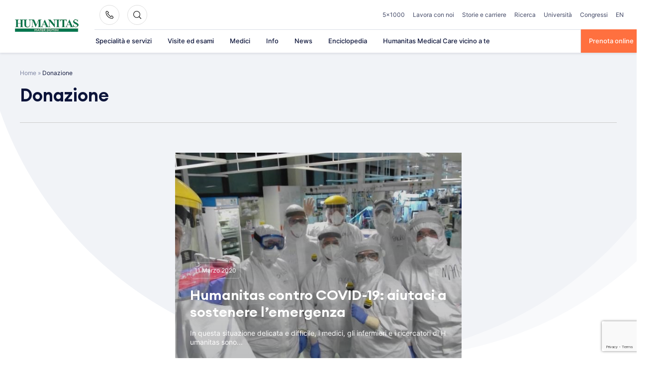

--- FILE ---
content_type: text/html; charset=utf-8
request_url: https://www.google.com/recaptcha/api2/anchor?ar=1&k=6LfugMgUAAAAADNgV0lW83c0Q8sEYeGPx9CrH0r6&co=aHR0cHM6Ly93d3cubWF0ZXJkb21pbmkuaXQ6NDQz&hl=en&v=PoyoqOPhxBO7pBk68S4YbpHZ&size=invisible&anchor-ms=20000&execute-ms=30000&cb=ylfs7pstte5w
body_size: 48579
content:
<!DOCTYPE HTML><html dir="ltr" lang="en"><head><meta http-equiv="Content-Type" content="text/html; charset=UTF-8">
<meta http-equiv="X-UA-Compatible" content="IE=edge">
<title>reCAPTCHA</title>
<style type="text/css">
/* cyrillic-ext */
@font-face {
  font-family: 'Roboto';
  font-style: normal;
  font-weight: 400;
  font-stretch: 100%;
  src: url(//fonts.gstatic.com/s/roboto/v48/KFO7CnqEu92Fr1ME7kSn66aGLdTylUAMa3GUBHMdazTgWw.woff2) format('woff2');
  unicode-range: U+0460-052F, U+1C80-1C8A, U+20B4, U+2DE0-2DFF, U+A640-A69F, U+FE2E-FE2F;
}
/* cyrillic */
@font-face {
  font-family: 'Roboto';
  font-style: normal;
  font-weight: 400;
  font-stretch: 100%;
  src: url(//fonts.gstatic.com/s/roboto/v48/KFO7CnqEu92Fr1ME7kSn66aGLdTylUAMa3iUBHMdazTgWw.woff2) format('woff2');
  unicode-range: U+0301, U+0400-045F, U+0490-0491, U+04B0-04B1, U+2116;
}
/* greek-ext */
@font-face {
  font-family: 'Roboto';
  font-style: normal;
  font-weight: 400;
  font-stretch: 100%;
  src: url(//fonts.gstatic.com/s/roboto/v48/KFO7CnqEu92Fr1ME7kSn66aGLdTylUAMa3CUBHMdazTgWw.woff2) format('woff2');
  unicode-range: U+1F00-1FFF;
}
/* greek */
@font-face {
  font-family: 'Roboto';
  font-style: normal;
  font-weight: 400;
  font-stretch: 100%;
  src: url(//fonts.gstatic.com/s/roboto/v48/KFO7CnqEu92Fr1ME7kSn66aGLdTylUAMa3-UBHMdazTgWw.woff2) format('woff2');
  unicode-range: U+0370-0377, U+037A-037F, U+0384-038A, U+038C, U+038E-03A1, U+03A3-03FF;
}
/* math */
@font-face {
  font-family: 'Roboto';
  font-style: normal;
  font-weight: 400;
  font-stretch: 100%;
  src: url(//fonts.gstatic.com/s/roboto/v48/KFO7CnqEu92Fr1ME7kSn66aGLdTylUAMawCUBHMdazTgWw.woff2) format('woff2');
  unicode-range: U+0302-0303, U+0305, U+0307-0308, U+0310, U+0312, U+0315, U+031A, U+0326-0327, U+032C, U+032F-0330, U+0332-0333, U+0338, U+033A, U+0346, U+034D, U+0391-03A1, U+03A3-03A9, U+03B1-03C9, U+03D1, U+03D5-03D6, U+03F0-03F1, U+03F4-03F5, U+2016-2017, U+2034-2038, U+203C, U+2040, U+2043, U+2047, U+2050, U+2057, U+205F, U+2070-2071, U+2074-208E, U+2090-209C, U+20D0-20DC, U+20E1, U+20E5-20EF, U+2100-2112, U+2114-2115, U+2117-2121, U+2123-214F, U+2190, U+2192, U+2194-21AE, U+21B0-21E5, U+21F1-21F2, U+21F4-2211, U+2213-2214, U+2216-22FF, U+2308-230B, U+2310, U+2319, U+231C-2321, U+2336-237A, U+237C, U+2395, U+239B-23B7, U+23D0, U+23DC-23E1, U+2474-2475, U+25AF, U+25B3, U+25B7, U+25BD, U+25C1, U+25CA, U+25CC, U+25FB, U+266D-266F, U+27C0-27FF, U+2900-2AFF, U+2B0E-2B11, U+2B30-2B4C, U+2BFE, U+3030, U+FF5B, U+FF5D, U+1D400-1D7FF, U+1EE00-1EEFF;
}
/* symbols */
@font-face {
  font-family: 'Roboto';
  font-style: normal;
  font-weight: 400;
  font-stretch: 100%;
  src: url(//fonts.gstatic.com/s/roboto/v48/KFO7CnqEu92Fr1ME7kSn66aGLdTylUAMaxKUBHMdazTgWw.woff2) format('woff2');
  unicode-range: U+0001-000C, U+000E-001F, U+007F-009F, U+20DD-20E0, U+20E2-20E4, U+2150-218F, U+2190, U+2192, U+2194-2199, U+21AF, U+21E6-21F0, U+21F3, U+2218-2219, U+2299, U+22C4-22C6, U+2300-243F, U+2440-244A, U+2460-24FF, U+25A0-27BF, U+2800-28FF, U+2921-2922, U+2981, U+29BF, U+29EB, U+2B00-2BFF, U+4DC0-4DFF, U+FFF9-FFFB, U+10140-1018E, U+10190-1019C, U+101A0, U+101D0-101FD, U+102E0-102FB, U+10E60-10E7E, U+1D2C0-1D2D3, U+1D2E0-1D37F, U+1F000-1F0FF, U+1F100-1F1AD, U+1F1E6-1F1FF, U+1F30D-1F30F, U+1F315, U+1F31C, U+1F31E, U+1F320-1F32C, U+1F336, U+1F378, U+1F37D, U+1F382, U+1F393-1F39F, U+1F3A7-1F3A8, U+1F3AC-1F3AF, U+1F3C2, U+1F3C4-1F3C6, U+1F3CA-1F3CE, U+1F3D4-1F3E0, U+1F3ED, U+1F3F1-1F3F3, U+1F3F5-1F3F7, U+1F408, U+1F415, U+1F41F, U+1F426, U+1F43F, U+1F441-1F442, U+1F444, U+1F446-1F449, U+1F44C-1F44E, U+1F453, U+1F46A, U+1F47D, U+1F4A3, U+1F4B0, U+1F4B3, U+1F4B9, U+1F4BB, U+1F4BF, U+1F4C8-1F4CB, U+1F4D6, U+1F4DA, U+1F4DF, U+1F4E3-1F4E6, U+1F4EA-1F4ED, U+1F4F7, U+1F4F9-1F4FB, U+1F4FD-1F4FE, U+1F503, U+1F507-1F50B, U+1F50D, U+1F512-1F513, U+1F53E-1F54A, U+1F54F-1F5FA, U+1F610, U+1F650-1F67F, U+1F687, U+1F68D, U+1F691, U+1F694, U+1F698, U+1F6AD, U+1F6B2, U+1F6B9-1F6BA, U+1F6BC, U+1F6C6-1F6CF, U+1F6D3-1F6D7, U+1F6E0-1F6EA, U+1F6F0-1F6F3, U+1F6F7-1F6FC, U+1F700-1F7FF, U+1F800-1F80B, U+1F810-1F847, U+1F850-1F859, U+1F860-1F887, U+1F890-1F8AD, U+1F8B0-1F8BB, U+1F8C0-1F8C1, U+1F900-1F90B, U+1F93B, U+1F946, U+1F984, U+1F996, U+1F9E9, U+1FA00-1FA6F, U+1FA70-1FA7C, U+1FA80-1FA89, U+1FA8F-1FAC6, U+1FACE-1FADC, U+1FADF-1FAE9, U+1FAF0-1FAF8, U+1FB00-1FBFF;
}
/* vietnamese */
@font-face {
  font-family: 'Roboto';
  font-style: normal;
  font-weight: 400;
  font-stretch: 100%;
  src: url(//fonts.gstatic.com/s/roboto/v48/KFO7CnqEu92Fr1ME7kSn66aGLdTylUAMa3OUBHMdazTgWw.woff2) format('woff2');
  unicode-range: U+0102-0103, U+0110-0111, U+0128-0129, U+0168-0169, U+01A0-01A1, U+01AF-01B0, U+0300-0301, U+0303-0304, U+0308-0309, U+0323, U+0329, U+1EA0-1EF9, U+20AB;
}
/* latin-ext */
@font-face {
  font-family: 'Roboto';
  font-style: normal;
  font-weight: 400;
  font-stretch: 100%;
  src: url(//fonts.gstatic.com/s/roboto/v48/KFO7CnqEu92Fr1ME7kSn66aGLdTylUAMa3KUBHMdazTgWw.woff2) format('woff2');
  unicode-range: U+0100-02BA, U+02BD-02C5, U+02C7-02CC, U+02CE-02D7, U+02DD-02FF, U+0304, U+0308, U+0329, U+1D00-1DBF, U+1E00-1E9F, U+1EF2-1EFF, U+2020, U+20A0-20AB, U+20AD-20C0, U+2113, U+2C60-2C7F, U+A720-A7FF;
}
/* latin */
@font-face {
  font-family: 'Roboto';
  font-style: normal;
  font-weight: 400;
  font-stretch: 100%;
  src: url(//fonts.gstatic.com/s/roboto/v48/KFO7CnqEu92Fr1ME7kSn66aGLdTylUAMa3yUBHMdazQ.woff2) format('woff2');
  unicode-range: U+0000-00FF, U+0131, U+0152-0153, U+02BB-02BC, U+02C6, U+02DA, U+02DC, U+0304, U+0308, U+0329, U+2000-206F, U+20AC, U+2122, U+2191, U+2193, U+2212, U+2215, U+FEFF, U+FFFD;
}
/* cyrillic-ext */
@font-face {
  font-family: 'Roboto';
  font-style: normal;
  font-weight: 500;
  font-stretch: 100%;
  src: url(//fonts.gstatic.com/s/roboto/v48/KFO7CnqEu92Fr1ME7kSn66aGLdTylUAMa3GUBHMdazTgWw.woff2) format('woff2');
  unicode-range: U+0460-052F, U+1C80-1C8A, U+20B4, U+2DE0-2DFF, U+A640-A69F, U+FE2E-FE2F;
}
/* cyrillic */
@font-face {
  font-family: 'Roboto';
  font-style: normal;
  font-weight: 500;
  font-stretch: 100%;
  src: url(//fonts.gstatic.com/s/roboto/v48/KFO7CnqEu92Fr1ME7kSn66aGLdTylUAMa3iUBHMdazTgWw.woff2) format('woff2');
  unicode-range: U+0301, U+0400-045F, U+0490-0491, U+04B0-04B1, U+2116;
}
/* greek-ext */
@font-face {
  font-family: 'Roboto';
  font-style: normal;
  font-weight: 500;
  font-stretch: 100%;
  src: url(//fonts.gstatic.com/s/roboto/v48/KFO7CnqEu92Fr1ME7kSn66aGLdTylUAMa3CUBHMdazTgWw.woff2) format('woff2');
  unicode-range: U+1F00-1FFF;
}
/* greek */
@font-face {
  font-family: 'Roboto';
  font-style: normal;
  font-weight: 500;
  font-stretch: 100%;
  src: url(//fonts.gstatic.com/s/roboto/v48/KFO7CnqEu92Fr1ME7kSn66aGLdTylUAMa3-UBHMdazTgWw.woff2) format('woff2');
  unicode-range: U+0370-0377, U+037A-037F, U+0384-038A, U+038C, U+038E-03A1, U+03A3-03FF;
}
/* math */
@font-face {
  font-family: 'Roboto';
  font-style: normal;
  font-weight: 500;
  font-stretch: 100%;
  src: url(//fonts.gstatic.com/s/roboto/v48/KFO7CnqEu92Fr1ME7kSn66aGLdTylUAMawCUBHMdazTgWw.woff2) format('woff2');
  unicode-range: U+0302-0303, U+0305, U+0307-0308, U+0310, U+0312, U+0315, U+031A, U+0326-0327, U+032C, U+032F-0330, U+0332-0333, U+0338, U+033A, U+0346, U+034D, U+0391-03A1, U+03A3-03A9, U+03B1-03C9, U+03D1, U+03D5-03D6, U+03F0-03F1, U+03F4-03F5, U+2016-2017, U+2034-2038, U+203C, U+2040, U+2043, U+2047, U+2050, U+2057, U+205F, U+2070-2071, U+2074-208E, U+2090-209C, U+20D0-20DC, U+20E1, U+20E5-20EF, U+2100-2112, U+2114-2115, U+2117-2121, U+2123-214F, U+2190, U+2192, U+2194-21AE, U+21B0-21E5, U+21F1-21F2, U+21F4-2211, U+2213-2214, U+2216-22FF, U+2308-230B, U+2310, U+2319, U+231C-2321, U+2336-237A, U+237C, U+2395, U+239B-23B7, U+23D0, U+23DC-23E1, U+2474-2475, U+25AF, U+25B3, U+25B7, U+25BD, U+25C1, U+25CA, U+25CC, U+25FB, U+266D-266F, U+27C0-27FF, U+2900-2AFF, U+2B0E-2B11, U+2B30-2B4C, U+2BFE, U+3030, U+FF5B, U+FF5D, U+1D400-1D7FF, U+1EE00-1EEFF;
}
/* symbols */
@font-face {
  font-family: 'Roboto';
  font-style: normal;
  font-weight: 500;
  font-stretch: 100%;
  src: url(//fonts.gstatic.com/s/roboto/v48/KFO7CnqEu92Fr1ME7kSn66aGLdTylUAMaxKUBHMdazTgWw.woff2) format('woff2');
  unicode-range: U+0001-000C, U+000E-001F, U+007F-009F, U+20DD-20E0, U+20E2-20E4, U+2150-218F, U+2190, U+2192, U+2194-2199, U+21AF, U+21E6-21F0, U+21F3, U+2218-2219, U+2299, U+22C4-22C6, U+2300-243F, U+2440-244A, U+2460-24FF, U+25A0-27BF, U+2800-28FF, U+2921-2922, U+2981, U+29BF, U+29EB, U+2B00-2BFF, U+4DC0-4DFF, U+FFF9-FFFB, U+10140-1018E, U+10190-1019C, U+101A0, U+101D0-101FD, U+102E0-102FB, U+10E60-10E7E, U+1D2C0-1D2D3, U+1D2E0-1D37F, U+1F000-1F0FF, U+1F100-1F1AD, U+1F1E6-1F1FF, U+1F30D-1F30F, U+1F315, U+1F31C, U+1F31E, U+1F320-1F32C, U+1F336, U+1F378, U+1F37D, U+1F382, U+1F393-1F39F, U+1F3A7-1F3A8, U+1F3AC-1F3AF, U+1F3C2, U+1F3C4-1F3C6, U+1F3CA-1F3CE, U+1F3D4-1F3E0, U+1F3ED, U+1F3F1-1F3F3, U+1F3F5-1F3F7, U+1F408, U+1F415, U+1F41F, U+1F426, U+1F43F, U+1F441-1F442, U+1F444, U+1F446-1F449, U+1F44C-1F44E, U+1F453, U+1F46A, U+1F47D, U+1F4A3, U+1F4B0, U+1F4B3, U+1F4B9, U+1F4BB, U+1F4BF, U+1F4C8-1F4CB, U+1F4D6, U+1F4DA, U+1F4DF, U+1F4E3-1F4E6, U+1F4EA-1F4ED, U+1F4F7, U+1F4F9-1F4FB, U+1F4FD-1F4FE, U+1F503, U+1F507-1F50B, U+1F50D, U+1F512-1F513, U+1F53E-1F54A, U+1F54F-1F5FA, U+1F610, U+1F650-1F67F, U+1F687, U+1F68D, U+1F691, U+1F694, U+1F698, U+1F6AD, U+1F6B2, U+1F6B9-1F6BA, U+1F6BC, U+1F6C6-1F6CF, U+1F6D3-1F6D7, U+1F6E0-1F6EA, U+1F6F0-1F6F3, U+1F6F7-1F6FC, U+1F700-1F7FF, U+1F800-1F80B, U+1F810-1F847, U+1F850-1F859, U+1F860-1F887, U+1F890-1F8AD, U+1F8B0-1F8BB, U+1F8C0-1F8C1, U+1F900-1F90B, U+1F93B, U+1F946, U+1F984, U+1F996, U+1F9E9, U+1FA00-1FA6F, U+1FA70-1FA7C, U+1FA80-1FA89, U+1FA8F-1FAC6, U+1FACE-1FADC, U+1FADF-1FAE9, U+1FAF0-1FAF8, U+1FB00-1FBFF;
}
/* vietnamese */
@font-face {
  font-family: 'Roboto';
  font-style: normal;
  font-weight: 500;
  font-stretch: 100%;
  src: url(//fonts.gstatic.com/s/roboto/v48/KFO7CnqEu92Fr1ME7kSn66aGLdTylUAMa3OUBHMdazTgWw.woff2) format('woff2');
  unicode-range: U+0102-0103, U+0110-0111, U+0128-0129, U+0168-0169, U+01A0-01A1, U+01AF-01B0, U+0300-0301, U+0303-0304, U+0308-0309, U+0323, U+0329, U+1EA0-1EF9, U+20AB;
}
/* latin-ext */
@font-face {
  font-family: 'Roboto';
  font-style: normal;
  font-weight: 500;
  font-stretch: 100%;
  src: url(//fonts.gstatic.com/s/roboto/v48/KFO7CnqEu92Fr1ME7kSn66aGLdTylUAMa3KUBHMdazTgWw.woff2) format('woff2');
  unicode-range: U+0100-02BA, U+02BD-02C5, U+02C7-02CC, U+02CE-02D7, U+02DD-02FF, U+0304, U+0308, U+0329, U+1D00-1DBF, U+1E00-1E9F, U+1EF2-1EFF, U+2020, U+20A0-20AB, U+20AD-20C0, U+2113, U+2C60-2C7F, U+A720-A7FF;
}
/* latin */
@font-face {
  font-family: 'Roboto';
  font-style: normal;
  font-weight: 500;
  font-stretch: 100%;
  src: url(//fonts.gstatic.com/s/roboto/v48/KFO7CnqEu92Fr1ME7kSn66aGLdTylUAMa3yUBHMdazQ.woff2) format('woff2');
  unicode-range: U+0000-00FF, U+0131, U+0152-0153, U+02BB-02BC, U+02C6, U+02DA, U+02DC, U+0304, U+0308, U+0329, U+2000-206F, U+20AC, U+2122, U+2191, U+2193, U+2212, U+2215, U+FEFF, U+FFFD;
}
/* cyrillic-ext */
@font-face {
  font-family: 'Roboto';
  font-style: normal;
  font-weight: 900;
  font-stretch: 100%;
  src: url(//fonts.gstatic.com/s/roboto/v48/KFO7CnqEu92Fr1ME7kSn66aGLdTylUAMa3GUBHMdazTgWw.woff2) format('woff2');
  unicode-range: U+0460-052F, U+1C80-1C8A, U+20B4, U+2DE0-2DFF, U+A640-A69F, U+FE2E-FE2F;
}
/* cyrillic */
@font-face {
  font-family: 'Roboto';
  font-style: normal;
  font-weight: 900;
  font-stretch: 100%;
  src: url(//fonts.gstatic.com/s/roboto/v48/KFO7CnqEu92Fr1ME7kSn66aGLdTylUAMa3iUBHMdazTgWw.woff2) format('woff2');
  unicode-range: U+0301, U+0400-045F, U+0490-0491, U+04B0-04B1, U+2116;
}
/* greek-ext */
@font-face {
  font-family: 'Roboto';
  font-style: normal;
  font-weight: 900;
  font-stretch: 100%;
  src: url(//fonts.gstatic.com/s/roboto/v48/KFO7CnqEu92Fr1ME7kSn66aGLdTylUAMa3CUBHMdazTgWw.woff2) format('woff2');
  unicode-range: U+1F00-1FFF;
}
/* greek */
@font-face {
  font-family: 'Roboto';
  font-style: normal;
  font-weight: 900;
  font-stretch: 100%;
  src: url(//fonts.gstatic.com/s/roboto/v48/KFO7CnqEu92Fr1ME7kSn66aGLdTylUAMa3-UBHMdazTgWw.woff2) format('woff2');
  unicode-range: U+0370-0377, U+037A-037F, U+0384-038A, U+038C, U+038E-03A1, U+03A3-03FF;
}
/* math */
@font-face {
  font-family: 'Roboto';
  font-style: normal;
  font-weight: 900;
  font-stretch: 100%;
  src: url(//fonts.gstatic.com/s/roboto/v48/KFO7CnqEu92Fr1ME7kSn66aGLdTylUAMawCUBHMdazTgWw.woff2) format('woff2');
  unicode-range: U+0302-0303, U+0305, U+0307-0308, U+0310, U+0312, U+0315, U+031A, U+0326-0327, U+032C, U+032F-0330, U+0332-0333, U+0338, U+033A, U+0346, U+034D, U+0391-03A1, U+03A3-03A9, U+03B1-03C9, U+03D1, U+03D5-03D6, U+03F0-03F1, U+03F4-03F5, U+2016-2017, U+2034-2038, U+203C, U+2040, U+2043, U+2047, U+2050, U+2057, U+205F, U+2070-2071, U+2074-208E, U+2090-209C, U+20D0-20DC, U+20E1, U+20E5-20EF, U+2100-2112, U+2114-2115, U+2117-2121, U+2123-214F, U+2190, U+2192, U+2194-21AE, U+21B0-21E5, U+21F1-21F2, U+21F4-2211, U+2213-2214, U+2216-22FF, U+2308-230B, U+2310, U+2319, U+231C-2321, U+2336-237A, U+237C, U+2395, U+239B-23B7, U+23D0, U+23DC-23E1, U+2474-2475, U+25AF, U+25B3, U+25B7, U+25BD, U+25C1, U+25CA, U+25CC, U+25FB, U+266D-266F, U+27C0-27FF, U+2900-2AFF, U+2B0E-2B11, U+2B30-2B4C, U+2BFE, U+3030, U+FF5B, U+FF5D, U+1D400-1D7FF, U+1EE00-1EEFF;
}
/* symbols */
@font-face {
  font-family: 'Roboto';
  font-style: normal;
  font-weight: 900;
  font-stretch: 100%;
  src: url(//fonts.gstatic.com/s/roboto/v48/KFO7CnqEu92Fr1ME7kSn66aGLdTylUAMaxKUBHMdazTgWw.woff2) format('woff2');
  unicode-range: U+0001-000C, U+000E-001F, U+007F-009F, U+20DD-20E0, U+20E2-20E4, U+2150-218F, U+2190, U+2192, U+2194-2199, U+21AF, U+21E6-21F0, U+21F3, U+2218-2219, U+2299, U+22C4-22C6, U+2300-243F, U+2440-244A, U+2460-24FF, U+25A0-27BF, U+2800-28FF, U+2921-2922, U+2981, U+29BF, U+29EB, U+2B00-2BFF, U+4DC0-4DFF, U+FFF9-FFFB, U+10140-1018E, U+10190-1019C, U+101A0, U+101D0-101FD, U+102E0-102FB, U+10E60-10E7E, U+1D2C0-1D2D3, U+1D2E0-1D37F, U+1F000-1F0FF, U+1F100-1F1AD, U+1F1E6-1F1FF, U+1F30D-1F30F, U+1F315, U+1F31C, U+1F31E, U+1F320-1F32C, U+1F336, U+1F378, U+1F37D, U+1F382, U+1F393-1F39F, U+1F3A7-1F3A8, U+1F3AC-1F3AF, U+1F3C2, U+1F3C4-1F3C6, U+1F3CA-1F3CE, U+1F3D4-1F3E0, U+1F3ED, U+1F3F1-1F3F3, U+1F3F5-1F3F7, U+1F408, U+1F415, U+1F41F, U+1F426, U+1F43F, U+1F441-1F442, U+1F444, U+1F446-1F449, U+1F44C-1F44E, U+1F453, U+1F46A, U+1F47D, U+1F4A3, U+1F4B0, U+1F4B3, U+1F4B9, U+1F4BB, U+1F4BF, U+1F4C8-1F4CB, U+1F4D6, U+1F4DA, U+1F4DF, U+1F4E3-1F4E6, U+1F4EA-1F4ED, U+1F4F7, U+1F4F9-1F4FB, U+1F4FD-1F4FE, U+1F503, U+1F507-1F50B, U+1F50D, U+1F512-1F513, U+1F53E-1F54A, U+1F54F-1F5FA, U+1F610, U+1F650-1F67F, U+1F687, U+1F68D, U+1F691, U+1F694, U+1F698, U+1F6AD, U+1F6B2, U+1F6B9-1F6BA, U+1F6BC, U+1F6C6-1F6CF, U+1F6D3-1F6D7, U+1F6E0-1F6EA, U+1F6F0-1F6F3, U+1F6F7-1F6FC, U+1F700-1F7FF, U+1F800-1F80B, U+1F810-1F847, U+1F850-1F859, U+1F860-1F887, U+1F890-1F8AD, U+1F8B0-1F8BB, U+1F8C0-1F8C1, U+1F900-1F90B, U+1F93B, U+1F946, U+1F984, U+1F996, U+1F9E9, U+1FA00-1FA6F, U+1FA70-1FA7C, U+1FA80-1FA89, U+1FA8F-1FAC6, U+1FACE-1FADC, U+1FADF-1FAE9, U+1FAF0-1FAF8, U+1FB00-1FBFF;
}
/* vietnamese */
@font-face {
  font-family: 'Roboto';
  font-style: normal;
  font-weight: 900;
  font-stretch: 100%;
  src: url(//fonts.gstatic.com/s/roboto/v48/KFO7CnqEu92Fr1ME7kSn66aGLdTylUAMa3OUBHMdazTgWw.woff2) format('woff2');
  unicode-range: U+0102-0103, U+0110-0111, U+0128-0129, U+0168-0169, U+01A0-01A1, U+01AF-01B0, U+0300-0301, U+0303-0304, U+0308-0309, U+0323, U+0329, U+1EA0-1EF9, U+20AB;
}
/* latin-ext */
@font-face {
  font-family: 'Roboto';
  font-style: normal;
  font-weight: 900;
  font-stretch: 100%;
  src: url(//fonts.gstatic.com/s/roboto/v48/KFO7CnqEu92Fr1ME7kSn66aGLdTylUAMa3KUBHMdazTgWw.woff2) format('woff2');
  unicode-range: U+0100-02BA, U+02BD-02C5, U+02C7-02CC, U+02CE-02D7, U+02DD-02FF, U+0304, U+0308, U+0329, U+1D00-1DBF, U+1E00-1E9F, U+1EF2-1EFF, U+2020, U+20A0-20AB, U+20AD-20C0, U+2113, U+2C60-2C7F, U+A720-A7FF;
}
/* latin */
@font-face {
  font-family: 'Roboto';
  font-style: normal;
  font-weight: 900;
  font-stretch: 100%;
  src: url(//fonts.gstatic.com/s/roboto/v48/KFO7CnqEu92Fr1ME7kSn66aGLdTylUAMa3yUBHMdazQ.woff2) format('woff2');
  unicode-range: U+0000-00FF, U+0131, U+0152-0153, U+02BB-02BC, U+02C6, U+02DA, U+02DC, U+0304, U+0308, U+0329, U+2000-206F, U+20AC, U+2122, U+2191, U+2193, U+2212, U+2215, U+FEFF, U+FFFD;
}

</style>
<link rel="stylesheet" type="text/css" href="https://www.gstatic.com/recaptcha/releases/PoyoqOPhxBO7pBk68S4YbpHZ/styles__ltr.css">
<script nonce="EEmArr5hga6Xpu0Tlvdx4g" type="text/javascript">window['__recaptcha_api'] = 'https://www.google.com/recaptcha/api2/';</script>
<script type="text/javascript" src="https://www.gstatic.com/recaptcha/releases/PoyoqOPhxBO7pBk68S4YbpHZ/recaptcha__en.js" nonce="EEmArr5hga6Xpu0Tlvdx4g">
      
    </script></head>
<body><div id="rc-anchor-alert" class="rc-anchor-alert"></div>
<input type="hidden" id="recaptcha-token" value="[base64]">
<script type="text/javascript" nonce="EEmArr5hga6Xpu0Tlvdx4g">
      recaptcha.anchor.Main.init("[\x22ainput\x22,[\x22bgdata\x22,\x22\x22,\[base64]/[base64]/MjU1Ong/[base64]/[base64]/[base64]/[base64]/[base64]/[base64]/[base64]/[base64]/[base64]/[base64]/[base64]/[base64]/[base64]/[base64]/[base64]\\u003d\x22,\[base64]\\u003d\\u003d\x22,\[base64]/DjTwvw5IHIsKFwqQvwrASMGHCocK/[base64]/DhsOHWMK3SVgmLcOcAMO3w73DmD3DqsO6wqYlw65vPEp/w73CsCQNR8OLwr0GwpzCkcKUNFsvw4jDvyJ9wr/DtCJqL3/Ct2/DssOQWFtcw4/DrMOuw7UKwoTDq27CtmrCv3DDnlY3LTHCmcK0w79eA8KdGD9Gw60aw4sgwrjDuikgAsONw7rDuMKuwq7Dm8KRJsK8OMO9H8O0ScKKBsKJw7bCm8OxasK/[base64]/DkMK/[base64]/CsKFw6zDon7DoQPDt8ObwpjDsUR8w7jCt8ONw7IsD8KsT8OjwpXCkDzCtD7DlAEbVcKlV1LDkSZHL8KEw58kw5hzS8KNSBwQw4/CoRBLei42woDDjsKnBGzCkMOzwqjCiMOJw7MeWEFjwqnDv8Knw4dFecK+w43DqcKHCcKUw4jCp8KewofCrk0XDsKtw4VZw6BmYcO4wpfCncOVAQ7CksKUYTPDmMKzXQ3ChsKwwpjCv3XDujnCrcO3wplIw4/[base64]/CoH9bcnjDmjTDgsKSwqpBwqBJQsKNwpfChHnDhsO7wrl1w6/CkMONw47ClgjDoMKLw5Q+c8OGRwHCj8Olw6pXYkdzw644YcOawqjCnVbDqsO5w7bCljvCmsO0XUPDh1bClgfCsyxqNsK/d8KRS8KuasK1w7NGaMKOb2FuwqBSFcK9w7bDoT85NWRUXF8Rw6rDsMKfw60YTsOFBk0aSxRWbMKTCHFkBBRvIQhZwqIgY8Ocw40WwovCnsO/[base64]/CqiHDoSjCnxTDq0/DpBwVwprCscK8bsK/w7hgwoxFwofDu8K/OnpTNyJXwofDqMOaw5cEw5XDo2LCnRk4Al/CjMKeUBjCpMKQBUPCqMKcT1PDvRXDtcOUVXLCvC/DkcKXwqBbWcOQKXFpw4BOwpbCmsOgw6dAPigQw5LDi8KGIsOrwpXDocO+w6JewpgqbgFtJVzDpcKsSTvDisKCw5TDm3/Chz/Du8KnJ8KfwpIFw7TClit9IyNVw6nCoQXCm8Kxw7XCv0I0wpsjw5NVasOgwqjDs8OPCMK6w4x5w7tmw7tRR1VaHw3CinLDkHvDq8OnPMKhHWwgwqlncsODKhNXw4rCusKeS3zDucKhIU99TcK0W8OQGGXDjEVLw55NEC/ClEAFSnLDu8K6A8KFw53Dn1Qow6spw7cpwpXDmxAuwoLCqsOFw71Owr3DtcKDw5crC8Oaw4LCoWIARMKnb8OVIyFMwqF+eWLDgMKCasOMw7ZOQ8OQaHnDo13DtcK/wo7CnsK1wqZ7OcKMaMKkwpbDhMKtw7x/w4HDiAXCr8K+woMkVyljGxYFwqfCuMKFL8OqXMKyNR7CqA7Cg8K4w64qwoUmAsKvXg1uwrrCucK7citmXS/DlsKwCnPChEgLcMKjOcK5YBU6wo/DjsOAwq/DrzYZUsOtw4/[base64]/EMK5w5Yow5vDtcOvw7vDq0bDgsKYwpjCnsKvw44iaMKkdFTDt8KoJcOxB8Owwq/DpxgUw5Jxwp0bC8KcLxTClMKNw4fCv33Do8OMwp7CgcOrVBA0w4bCp8KVwq/[base64]/CjcKNHybDncKpw6TDisK9w5/CjcOYQcO+w7TDkMOXb8KoTsOew5BTBGHDvGVfO8KOw5jDpMKIX8OKY8Oyw4IELkjDvjPDum8fOyNyKT03DwA7wqc6wqAMw6XDmsOkDcKfw7fCokVwBS48XcKQLgDDr8KKw4LDgsKUT2TCosOOJljDsMKmDy/DpC9rwoDDtXwcwrLDkxYFJBvDq8OkbngpSDBwwr/[base64]/CnwBiw4LDvcK3w4vDmzfChsKMw4hbwoPDpFbCv8KicwI/w4PDvzbDv8KxJcKDfsK3FhPCqQ9ZdsKXVMKxBxTCpMOfw49wWH/DsUMITMKXw6nCmMKoH8OgCsK8M8Kow5vCnE/Dpk7Co8KvccKHwod4wobDrE5tb0LDgxPCpFx/XFAzwqjDpQHCqsOsP2TChsK1ZcOGWcKiUjjCg8K8wrfCqsKwMwXDl1HCqTVMw6DCrMKOw5/[base64]/[base64]/[base64]/[base64]/DlMOPfQvDiGnDq8KTCsOgw4XDosK0wpZEw4oGw6Ycw5IJwoLDqFlTw5TDocOVcHx0w4czwqBbw4Muw6gyBMK5wovDpSpFPcK+IMOKw7/DqMKVNwvClVHChsO0PcKAenvCh8OiwpPDrcKEQ3nDs0IUwqcCw57Cll1hwr88QxjDuMKhGsOYwqrCsT8Lwox6OCbCqjnCuSodGsOtcETDkznDgRfDmcK8LMKLcV3DssORByU4VcKHbX7CocKIVcOXcsONwrFgSgHDj8KlLsOJFsO9wojDhMKOwrzDimHDhH5EP8KweH/DnMO/wp0kwr3DssK8wqvCl1MJw4IGwrfCsWTDiXhmRiofDsOqw5/CisKgOcK/OcO9aMOSMRJ8UEdyEcK/w7hweALCtsKQwqrCniYuw7nCrAoVOsK6bxTDu8Kmw7PDlcOkTyFjEsKOc2PCqAwow7LCrsKDM8KOwozDiQfCpjjCuWfCgl/[base64]/CosK+w51Iwo83fH/CqkNqwrp3wqvDqkvCo8Kbw7pCdhjDtQDDusKpUcKew6Qpw7gVIMO0w7zChUzCuj3DrsOORMObSnPDqx4rI8OXOg4FwprCr8O+VUHDvMKQw4FLRS/DpcK4w4fDi8OmwptVHE7CmTjChcKoHBpOEMO4JMK7w5DDtsKtGFU6wowEw4zCpMOwdMKrecKewqI8ZTzDsn0wVMOFw5QJw5LDscO2EMKVwqbDqTlkUXvDosKmw7jCribDpsOxecOkCMOZQRXDkcOuwoLCjMOJwp3Dq8KEJQ/DrG9QwpkkbMKSOcO/eTPCjix6Xh0TwpDCoUkcTAFgZsOyMsKDwqEcwptVf8OoECLDlQDDgMKDUFHDsiliBMKnw4nDsHDDmcKiwrl4Qj/DlcO0wojDnAMuw6TCqQPDmMOIw7bDqyDDinPCgcK0w7ssWMO8J8K5w6Y/TF7ChxVyasO3wqwuwqbDlmPDqE3DusOXwqzDm0zDtsKTw4LDtsKUYSIQO8KTwr/DqMOZdF/ChW/DpsK/BGHCj8K8CcOBw6LDjyDDscKrw4HDoDxQw7Vaw6PCncOnwrTCoHRWcDzDoFjDvsKbJ8KKPgBmOgtrfcK8wpZ1wp7CpmMtw4JbwoIRC0tiw4kTGxjDg33DlRg/wpJVw7nCoMO4UMKVNikSwpXCmMOMJiJ0wpAEw7VoVzjDv8ORwp82HMOxwoPDsGcDGcOKwqLDmBZ4wopXIMOMcHTChnLCssOAw7pew7LCisKGwrbCucKgXFXDkcK2wpgUNcOLw6/Dr3ttwrM4MzgIwpVDw4/DrsOeRgEYw4BJw7bDo8ODRsKww55dwpAqJcKuw7kmw5/CnEJaYkg2wq0pw4bCpcKcw7bCjDBTwpFIw5rDoETDqMOAwro4ZsOONRrCj24vUHTDo8KSDsKOw45HfnfCliY6asOCw7zCjMK6w7vCpsK7woPCtcK3Cg/Cu8KDX8KXwoTCryBhIcOfwpnCncKEwoPClkXCh8O3PCxKe8OKNcO5DSRkI8O6OF3DkMKWHAEOw4Agf0UlwrjCh8OLw6DDgcODQTlfwpcjwo0Qw5jDsAQpwpMgwrjCu8OUXMKaw5nCi17CvMO1PwU4R8KKw5DDmyAWeinDp3/DtzwWwpbDhsOAaxHDvUcrAsOtwoPDlmTDtcOnwrRGwopuLn8OK0hRw5fCisKswrNcBUPDoRjDiMOpw63Di3DDscO4PgPDjcKcE8K4YMKwwozCqTbCv8K/woXClyfDg8O5w6vDncO1w5JHw5EHZcOfSgbDhcK1w4PCjSbCkMOdw7rDoA0POcO9w5jDgA3DrVzCiMK3E2XDjDbCvsOVSFnCmHoQAsOFwoLDjlcUei/[base64]/DvcOEHcONT8KTw5QdwqDDhjxDNFXCjAlXGgXDpMKywpzDhcOxwo3Cn8OZwpzCq289w7LDo8OUw6vCrCFmBcOjU20mXiXDgRTDnG3Dq8KycMOZagQ2LMOJw4lNdcK/MMKvwpYwAsKzwr7Cu8KhwoACeHMuWlUiwonDqiIZEcKkc1XDhcOsRFXDlQnCo8O2wr4Lw4/DisODwokcbsOAw4VfwpTCsWTCpMOLwqk0Z8OdP0LDh8OPUwxLwrxDf0bDoMKuw53CjsO8wqs6dMKCIQcXw6ESwrQ0woXDvGIBbsO1wpbCo8K8w5bCucONw5LDo0Uww7/Cr8ODwqkjKMKCwoh/w4jDt3rCgcK0wrXCq2MTw4BkwqDDrCDCrcO/wpU/dMKhwrvDhsOjKBnClRgcwr/CujUAfsOqw48wfmvDssObYFjCvMOfVsK3TsKVB8KeHlvCvcOHwrPCjcOww7LDuzYHw4Bgw5dpwrk1QcKIwpMqPWvCqMOCZUXChgElYyQRTBfDuMKowpzDpcO5wojCoEjDuQ16Mx/ChmZTMcKYw4fDtMOhwq3Dt8K2LcOGRWzDvcKfw5AJw6RMIsOeUsOPYcKlwpl1XQlKTsOdUMKqw7LCikhpGHfDtMOtIhpjRcO+IsOQBlAKCMK6wqcMw69uS2HCsEcvwoLDpQxYQjBkw5nCjcKAwpgKF1vDv8O5wqhiVwpVw75Ww4tuFcKWaTfClMOmwobCljd/BsOKw7EQwo4EccOPC8Odw7BIIGE/[base64]/Cv3YMw4PDjsKnwq18MF7DvEjDnMOtLVnDucOewrcrHcOrwrTDoA4Ww50Tw6DCjcOlw4Abw4hFB2bClC8Dw4J/wrHDpMKFImTDgkMeJUvCj8Obwp1ow5fCoh/DlsODw7PCgsOBCRgtwpZuw5QMP8K5cMKew47CqsOjwpjCvMO4w54HbGzCq31sCEVdw7tQEMKfwr9zwoBRwo/DnMOxMcOBXXbCi1/DpULCusKpYEMMwo/Cl8OLUU3DsVoewpTCm8Klw6bDoA47wpABKlLCjsOcwp9hwoFzwqE1wrfCoAjDo8OUWCnDkG0sRD7DksOzw4bCh8KFW05/[base64]/[base64]/CgXXCvl1lZAHChhRdVAkDwocLw5kmTQ/CucOrw5DDlsOAEjlew6VwGcO3w7E9wpdUU8KLw5TCphw+w4lvwrDDlBBBw6h3wovDgzjDv3/CkMOiwrvCmMKJGMKqwovDqXF5w6oYw5s6wphVN8KGw5FSVxdCUwTDjG/CksOYw7/CnSDDq8K5IwDDscKSw6XCjsO1w7zCv8K8wq8nwootwrdVPzlSw5E9wpEvwr7CvwHCs3odKTAowqnDuhhbw5PDisO5w7/DgBgAHcK5w641w4XCvsOaZsOCcCrCnjzCtkTCqDxtw7IcwqbCsBBeecO1UcKObcKHw4peJnpZMkbDrcOKQnlxwpjCn0fCozjCkcOWccK3w7wywqFUwos6w67CvSDChyd7ZQNuX1jCmVLDnCzDoX1EN8OIw6xfw5/DkEbDj8Kcw6bDnsKaSBfCqcKpwo57wrLCocKSw6wAS8KbA8OTw6TChMKtwqRjw5ZCA8KlwoDDncOvOMKgwqwAKsKzw4hpTx7Csm/Di8OlM8OsYMKAw6/[base64]/[base64]/Cp3ERw4JdNAfDuznDoMKiR8OYwoHDtwnCu8OuwrMtwoEPwo10NlHCowg+KMOJwp0ZRlXDncKZwot9w5A5E8Kxf8KOMxVtwpVPw70Rwr4Kw5V+w64/[base64]/DAfDlsKqXsOjw5F0woXDsnjCv8O9wpPClkzCu8K8wpDDuXLDs2LCr8O4w5/DvcKdEMKdOsKpw6V+ZcKJw545w6rCnsOhUMOHw5nCkVtbwq/Dvw8gw4dwwpbCsD0FwrXDh8KIw5thMMKzUcO/YTPCqj5kcGdvNMOLesKxw5gzPGnDqT7CjmnDm8OlwrrCky4bwoHDuFnCvwTCu8KZKMO9N8KUwozDtcK1d8Kkw5/CnMKHL8KAw4VlwpMdJcKZG8KhWMOSw4wGRmvDj8O0w6jDintJAWLDlMOzPcO0wpxgNsKcw7jDr8KkwrTChcKDwqvCmT3CicKHHMK/[base64]/wrTCm1gnSFLClgtiwqfCvMOjw6xrw57CoHN2DMOfasK2CGAwwp9yw7bDg8OMDcOQwqYpw44+VcK1w7AHYzA7JsOfI8OJw57DhcO1dcOBHUzCj3xdSAs0clBnwqvCg8OyKsKmGMOewoXDsirDhCzClgg6w7hKw6DDhzwYexw/SMOUZUZrwo/Ci3PCrcKPwr5WwrXCq8Kbw4/Cq8K8w6w7wovChFRVw5vCrcKmw7bCssOaw4fDqWlNw5gtw4HDtMKPw4zDp3/[base64]/Chw8ywrhvB0bDrsK2w6DCj8O2LzlLdU9MwqrCp8OQOVvDuwpTw7PCrWRpwofDjMOSWGDCvBvCll3CgQ3CkcKoHsKRwrQdHsKUe8Oqw7gwesO/woM/Q8O5w7dhZyDDqcKaQsKnw456wpRhK8KawobCuMOpwrrCjMOiUiZzYX5Awq0UdVTCunpcw4XCk30JbWTDhMK/[base64]/w6HCi8K7wrMoCl92w67DpkjCisObVcKhwoV4fBPDiBLCk3kdwq5hXzBtw58Ow5HDk8OHQFnCq0HDvsOYIBjDnyrDp8K6w65/wrHDqcK3MnrDrxY/HgXCtsOUw6bDhcKJwoQZV8K5VcKbwoVOOBoKJcOXwrAqw7R7M0xnIQoVIMOawowhIBYUVyvDu8OifMK7wo3DsGjDiMKEazrCmCvCiEN5ccOew6ESw5HChMKbwoFvw7NQw7IrKGU/cmIAK2fCs8K4d8KIUyw6L8OKwogXesOewoVKUsKIWQJLwrJJCsO0woLCpMOtYSB4wol8w5TCgxvCmsK1w4p7exTDocKnw4rCiTNqOcK5wq7DjWvDpcKAw4gow6QIPhLCiMKAw5LDo1DCicKfSMOXCFRzwpLComIUPQJDwr54w7/DksOxwpjDrcO7woDDkkHCs8KQw5UFw6s1w4NLPMKkw7LDsx/Cng/CkkBwB8KtEMKMBiY5w6o7XcOqwrMBwrJud8KSw4Mzw6t2fsO6wrNZX8KvCMKrw4IDw64lMMOdwoBJYwh2eFVEw4QRExLDun5wwovDmXXDucKyfh3Cs8KpwpLDsMKywoUJwq50JyAaLih7C8K+w75/a0UOw79UQMKxwp7DksOgc1fDj8KPw7NKAVvCsDgRwr1hwr1ib8KFwpfCpCBJX8ODw4kbwobDvwXDgcOEO8KzMsOWI23CogTCpsOwwq/CoQwpKsOOw7jCuMKlT23DvMK/wqE6wojDh8O/[base64]/XlrDizBKTCHCicKRw4wuMMOAwqcLwrTClivCugpQw5bCuMOBwo8Jw48EAsOUwoweIWoURcKlVQHCrwfCn8OuwoBCwrhvwrnCtXHCpjMqY1QAJsK/w7rDi8Kow6dreGkyw6MWGgTDpl4/fSIAw40cwpQQDMO2Y8OXJ0vDrsKITcO1EcK4WXbDhUhCMwU/woJTwrUVbVc5ZAQ3w43Cj8O6ccOjw7LDiMOpUMKowpHCli8xa8KiwrQSwpJyb1HDkHLCk8K4wp/CjsKuwoDDnF1Jw6bDu0pfw50Sak1TaMKqVcKKG8OpwpnCvcO1wr/CksKuX0Axw6tqCcOuwqPCtnc3N8O2W8O/AsOnwpTCi8OJw6zDsWMHWsKzNcK9XWYCwrzCkMOmNsKFZMKaS1Axw5jCnxUwCygzwpfCmBfDg8Khw4/DmC3Cq8OMIAjCo8KjDcKOwpLCtlV6G8KiKcO9a8K/E8K7w6vCnlfCs8K/fHUGwrFtGcOIDnIZHMK8I8Okw4rDkcK5w5bDgcOPCcKaAwlew6bCrMK4w7Z+wrnDjGzClMK5wpjCqE/Cny3Dq1Uhw6DCiFd4w7vCpxHDvUo1wqrDpEXDqcO6dWfCocOXwqdtdcKdJkItB8OOw6ZMwo7DgcK3w53CnDQtWsOSw63Dr8K5wol6wrwQesK0SnDDr0rDuMKMwovDlcKcw5QGworCpH/Do3rCosO+woN+REkbbmHCi1jCvi/Cl8KmwozDlcOHIcOwTsOgw4oQCcKXw5NNw4t5w4NYwrRCeMOOw6LCr2XCuMKibnQfNsKawo3DiRxdwoIwesKNHsOyRjLCmiRWBWXCjx5Bw6AbfcK6LcKMw73Dtm/CvifDucKlb8Ouwq/[base64]/w4x1McOfwoRjwrTDmMKzOsK3w7Mxw50DYsOwVEbCjMOgwq9Awo/[base64]/CpQfClT/CtRDCpHgHw4hMV8Ohw4FICiUeBCIOwpB7wooUw7LDjHAbMcKxasKtAMORw7LDgydYNMOUw7jCs8Kew7vDiMKqw5/DuiZYwqQ8ECjCnMKzw6wDJcOrRy9Fw7cnTcOawqzClyE5w7vCvCPDsMODw6sxNA3DiMO7woU1QjvDssOwBMOWbMOfw58Gw4sBNA/DscOGO8OKIMOmb2jDvUtrw6jDrsORTFnDsG7Dly9Kw4bCgWsxIMOmM8O7wo7CjX4Kwr3DlEnDqzfDulPCs37DohPDgcKRw4o7e8KSIVvDqjvDosODQ8KNDyHDm0XCsSbDhwzCh8OtCXh3w6dXwq/[base64]/[base64]/CkxhEdcK8wqjCsC/CnQMXw4B6wqfDssObDCUzw4sHwqLCrMONw5FVOkPDjMOGXMO0DcKTXU4aXhE1JMOEwrA3LxLCrcKER8KDesKQwp7CgMOswodyNsONDMKaOGRwXsKPZ8KwGcKPw6kRNMObwqTDo8O4fSjDpl/DtcK8McKYwo0sw67DvcOUw5/CicK3IGDDosODI37DncKpw53DlcK3Q2LCmMKccsKhwrMdwo/[base64]/CiMOVwqXDvRtVwp8pw65Rw6tHYgHDsy04IMKqwp7DpgzDiBthLmzCosO4DMOLw4TDhUXCi3ZLw5kMwovCiCvDmDrChcOENsOfwpU/ClTCiMOKNcKmacOZQ8OTesOMPcKFw7vCpXl+w6FDXnB4wpVRwrxBMmUXWcKFNcOrwojChMK9IlLDrRNKfzXCmT3CmG/CisKeSMKWUUbDvQF1b8KBwqfClsKhwqEFXGE+w4hHX3nCok5Ew4xpw7NRw7vCkGPDusKLwpvDin7DpnlqwpnDkMOqWcOlS33Dp8Kdw44DwpvCn3QnVcKGM8KJwrElwq17wrkzXMK2QmdMwrvDjcK7wrfCskfDuMOlwogow4wUS088wrobCmNpRMK/wrrCh3fChMOUX8OVwrx8w7HDlw9EwqjDg8KIwrduEsO8UMKFwr1rw7HDr8KtPsKBNRQuw4ozwonCt8OvJcOGwrfDl8K7wpbCoxBbC8KUw5ZBXB5XwonCiz/DgCHCh8K/XmDCugTDjsKpBhULexIvZ8Kcw4pdwqF/Di/DhnVzw6nCkiJSwoDCjjPDssOjSQFdwqo5amoew6JoZsKpasKZwqVGXMORByTCiQ1WGEfDmcO5FMKyUEw0Tx3DgsOgNVnCuHPCjn/DsG0gwrvDhsOlUcOaw6vDtcK1w4PDn0wGw7nCuTvDsDLCsi58w4IQw6nDo8OfwpPDvsOFf8K4w7jDtsOPwofDiwFSaRHCrsKhSsOMwoFkSX9ew7VBI1HDv8Oaw5zDnsOSc3jCriDDukzCsMOlwqwkHi/DkMOlw5JfwpnDr0I+CMKNwrUPCT/Dq3pcwp/CpsOff8KueMKZwoI1UcOrw7HDhcORw5BNbsK7w6DDnj5mbsKbwpDDjk/ClsKgTWBoU8OeMMKYw7dYBMONwqo0RHYSw6oywq8Jw6rCpyPDsMK3GHYKwoswwrYrwoYRw7t1YsKpV8KOVsOfwqgCw4kgwpHDlHxzwpJZw5zCmgTDmxIrVExgw6cmdMK9wq3CmMOdwpHDv8KKw4Y6woNqw4d+w5A/w4PCj0fCvsOJOcOtfk1kKMK3wqpAHMO+MFUFasKIU1jCuFYvw7xjaMKjd3/ChQ3DscKJQMK/[base64]/DnUzCvWMzw4HCtCxPI8Klwr/[base64]/CnVAJKX06wr5mS8K8VMOXLE1bQsOCKCrDhG/[base64]/CuyzDgXJgOA9OLsKFL8K+wpXCsT4aPU3DhsKPw4LDuQzDsMOdw6/CnURPw4lBfMOHCwVLWsOIb8Kjw67CohbCo2QkKG3CksKxBiF7X11Ew63DosOBNsOkw5Yew6ctN2w9WMKuWcKyw47DvcKEd8Kpwp0QwrLDmwjDusO4w7zDo10Iw7U6wr/DssKQLXxRCsODPcO+SMOewo1gw6IuMxTDv3c6WMKwwoAyw4PDugjCoxDDmTnCpsOzwqfCicOiQT8Ea8ORw4zDjsOsw53Ch8OVLn/CjAbCgsO3eMOTwoJnw6DCn8Kcwpsaw70OfwkBwqzCi8ODA8OTw7Acwo3DiiTClhXCpMK5w7TDo8OfcMKxwrIywpXDq8O/[base64]/CuBXCnHoxwqkGwrfDlcOTwo3CiCcnacOCdcKUdD91czzDuDzCocKBwrzDihlFw5LDrcKyI8KnFcOtWsKRwp3DmmDDisOmw752wpFTwpzDrQfDvxdrSMOEw4HDosKAwrUTdcK7wp/CtMOpPyTDlgbDvy7Dogw/MnfDrcO9wqNten7DsV1bJH4Xw5Bbw6nCjQZQfsOiw6YkJMKwf3wHwqIkTMK9w6Edw7VwGXxMZsOrwqBnVEDDt8KyJsK/w4sEB8OJwqsObmrDr0HCvxTDs07Ds1JZw7ABUsOLwr8Uw5IyL2fCsMOWBcKww4XDllXDtCVlw5fDiFTDpBTChsOXw6/CoxI9czfDmcOywrhywrdvD8KAH2HCvcKfwoDDrgY0LFzDt8OBw7ZZPFLCtcOkwo1Rw5zDpMOIY1RYX8Kbw71gwqnDg8OWDcKmw5zCpsK9w6BEVn9TwpDCszvChMK+wo7DuMK6N8ObwqvCqmxJw57CsVgdwpjCiCo8wooCw4fDum8zwrAUw4LCk8OYRj7Dq3DCpi/CtFwBw73DiULCvhTDthjDo8Kzw4/Cu1MWf8KbwrTDhApOwrvDiAfCvA7DtMK2RsK8YnDCisOGw6XDtlDDvjA1w5plw6XDqMK5JsKbQ8OLW8ONwqp2w51Awq8ewrYSw6zDnQzDl8KNw67DgsK/w5TDhcOow50RBgHDnSRow4oFH8Ogwp5bDcO1QjV5wrk1wqApwr/DoXDCnxPDiF7DqjcJXAd4KsK1czXDh8OrwrtPH8OVBsOUw6rCuUzCoMO1WMOaw5wVwqscHAYBw5NNwpYOOsOrRsOuSxtlwoHCocOzw5HCisKUBMOQw5jDgMOvZ8K2HRHDpRnDvj/Cj0HDnMOEw7fDosO7w4nCtyJgMQwSYsKgw47CpQVwwqkROCvDlGLCpMO6wqnCoEHDpUbCq8OVw6bDhMOcwovDkBQkTcODccK3BhTDjQXDpz7CksOqRyrCnyplwoUCw7jCjMK/U1N0w7U2wrrDhULDgGTCp03DmMOiACLCpVwYAmkRwrZMw7zCi8OGbjBnwp0gR2d5OW0nQiPDpMKIw6zDhFjDlhYXKygawqDDk0TCrBrCmsK8L2HDnsKRPwXCkMKSGTMlM2tFW1A/ChPDvm5RwpdOw7cAE8OsRMK9wqvDvw0RPMObXmPClcKPwqXCo8OYworDtMO2w5XDiyDDssKaNsKdwphnw4vCnmXDp1zDpXIPw5FOQ8OZDnHChsKNw4RJUcKHI1/CsCMzw5XDjcOCY8KBwoVoBMOowpx/dcOBwqsSAcKJecOFXCBxwqLDpSbDicOoDcKywqnCiMOiwp5Nw6HCpmnCp8OMwpPCnELCvMOwwrw1w6vDiQ9Rw71+GHHDhMKYwr/CpzYZZMOCYsOzMBRYfFrDg8K5w7nCncK+wpxqwoHDl8O2Cj5ywoDCm2DCnsKqw6o7DcKGwrDDtMOBBV/Dq8OVD3PDnD0BwoLCuygiw4kTwo9zw5F/w6/Dq8OTRMKrw4tkMyAGTsKtw7JMwoxNcwV/OgDDrhbCqytSw6nDgHhDBWEjw7xaw5bCt8OGK8KTw5/CmcOuGsO3HcK1wpJGw5bCoktWwqpPwqhnPMOgw6LCuMOjSXXCosOiwodyeMObwoHCjMKTK8OAwrJDQW/Dj0sIw6fCizbDt8OTJcOKHzVVw4fCgg0Twq1dSMKOdGPDuMKnw6EBwo3CtcK8dsO8w6leHsKaPsO9w58xw4FAw4nCj8O9w6MPw5LCscODwoXDhMKAB8ONw6AOC3NPV8K7amLCp3/[base64]/DncOOw7/[base64]/CiCl5NMKxRsKYTH/CrynDncKqAsKJwpnDk8ODJ8KMUMK3OTF5w7ZuwpbDjThCWcOWw7MQwp7Dg8OPCgDDssKXwr9vcifCnC1Qw7XDhl/[base64]/R8OFW8KGJMKHwoJbw7TCu8KnFA/DhcKjwoRJwpA1w7TCr0EJw5YuZR9uw63CnEB3GGYEw4/DrFsIIWfCpsO4RTbDn8OzwoIww7lOc8OnLWAacMOiQFFHw7YlwrFzw6HDo8OSwrAVcw1ewqdcH8OowpvDgUF4aEdrwrULVH/[base64]/Dj8OUWsO+V8Khw4rDhMOIMA9pw67ClzhWwokeO8K7UcKWwq3CjVHCkcOEUsKKwq5gTS3DscOow5xmw4M0wr3ChcOJZ8OndAxVYsO+w7HCvsKtw7UaZMKGw43CrcKFfFB/OsK4w44bwp4fNMOuw7I/wpIsQ8KSwp4hwqMlUMOcwqEwwoDDgj7DiQXCo8K1w7RDwqLDmw3DvG9aYsKcw6BowqTCjsK6w4fCg2HDlsKUw699ZjbCk8Ofw6LCgl7DjsOSwoHDrjPCrsK9V8OSeGY2NlHDuwbCqcKHX8OdPMOaSnllaQRpw50Sw5HDs8KNLcOLDcKYw4BRRyVNwqd3Ax/[base64]/[base64]/BXfCncOaaWbCjAQowrdCw6RYGGzDtMOiw61XSClmW8KFwpoXU8KrwpspbkpVOgTDo3USXcODwo9pwqHCsVnCgcOMwpd4QsK+eXt3MGA9wqvDvcOyYcKKw4vDnBV+Z0zCoVAuwpFSw7HCqyVuexVhwqvDsiBYV1k7A8OTJMO8w4sZwp7DmArDlH9Sw5fDoRIuw6/Chg1HOMO5wrgBw4bCmMOBwp/Ct8KqE8Kpw7nDu3Ypw6d6w6hkHsKLPMK1wqQXY8KQw5kDwo43fsOgw64/ITvDm8OwwoEEw51hWcKeJMKLwr/Di8OfGggiSnzCriTCvHXDsMKHW8K+wpbCl8KERwpeQEzCokAtVCNybsODw40Yw6xke0sgEMO0wq0AQMOzwrV/[base64]/w5Uqw7TDvcO+MMK4wrjCv8K5ScOcNRRaw6dew49ewr7DlAnDtcO/KSgZw6bDmMKEciAJw73ClcOkw515wprDgsOCwpzDgnRlfmfClA0twrjDhcOyPTPCtcOUe8K0HcO5wpHDshBrwq/CpkwtI07Dg8OsKUVSaSFkwrlAw4FaCMKIasKUXgkkFTPDmMKIchcOwoMhw6dpNMOtaEF2wrXDnD4fwqHDoyFCwpPCjcOQWRVbDEsyHV4Aw4bDtcK9w6VGwpzCikDDncKCYcKSEVPDlcKidcKQwpvCowPChMO8dsKcSknCtjjDr8OSKhTCmj/DjcKhbsKwJXsZZn5rCXfCqMKvwogowrdSOgtDw5vCmsKIw4TDg8Kow5vDiAkMOsODFV/DkExhw6zCkcKFasO6wr3DuSLDpMKjwoh6OsKVwqnDk8OnR2IwY8KMw4fCklYFRWxiw4vCiMK2w6cXWBHCusOsw4XDiMOywrvCp28Gw7A5w4nDnBXDksOBMixDf2BGw71AbMOsw518TlrDlcK+wr/DiE4vF8KkJsKiw715w71xC8OMJxvDjXMhJMOFwol8wp8fXCBLwp0cM2LCrDXDn8KDw5tRIcKGelvDh8ORw4zCszXCvMOTw5zCu8OXYMO8P2PCtMK9wrzCqB0Fe0fCoGnDmh/DlcK4anFzW8KbEsOINX0AP2wIw6xZOj/Cu2QsWl9vfMOjAnjDisOYwrnDvncfFsO0FCzCqyzCg8KBCVcCwoVzOyLDqD4bwqzDsDPDjcKJeAjCpMOZw7RiMMO1VcOgMzbCljIPwofDtwbCo8Kgw6rDpsKNEnxLwoR7w6EzDsK8A8O7worCpUVIw73Drm9Mw5/DnU/ChnILwqstf8O7WsK2wpEeLxjDljICNcKbHGLCr8KSw5VYwrVMw6kAwp/DgMKUw4HCvVXDmzVvO8ObUFpufVLDkUt5woLDnDHCg8OOLxkEw7UVJkYaw7HDksOxZGjDjEwzecO3LcKVLsK2csOawrMmwrzCog0SIXXDuFrDuF/CtFZSS8KIw45bKcO7JFoGwr/DqsKmJ3dgXcO7e8KiwqLCswXCoSI0HFYmwoXCiEvDoTPDsnBrJQROw7bDpFDDocOGw6AKw7p5eVtfw7MaOX1udMOtw4I8w5c9w7ZEw4DDjMK4w47DtjrDjyXCuMKqd1lXbiLChMOewovCgkrCuQ9QYDXDv8OYGsOXw6xjHcKww4/DqMOnJsKTfMOKwrsjw4JbwqZ0wqzCpRfCk1ULRsORw5x6w4IyK08ZwoEiwq7CvMKBw6zDgHJ/bMKbwprCmm9DwqTDrsO2V8OZdXrCpifCiCbCqMKpX2/Dp8O+UMO9w4VJdSQ2di3DhsOeSBbDv198DCReOXDCs2vDm8KFH8O/OsKjd3/[base64]/[base64]/[base64]/Dm2VWYsKQLVjDsMOMw78Bw7h4Dj0dGMKbK8Kqw7/ClMOPw6zCmMOLw5HCj3HDoMK8w6VaJzzClRPCvMKWdsOuw4TDqmRcw5XDtGsQwrTDmn7DlicYQ8ObwqgIw4RHw73CisKow4zCt38hIwLDp8K6QR1NdMOZw6IUFnPCtsOKwr/[base64]/DksOSWjXDiRtdwo0YNMOIBknDp1nCs1BHAMODBTvCrk5pw4/CiA84w7TCiTTDlRFEwpNZVjopwowUwrwnfy7DsSNRe8OBw6EywrLDpsKmPsOXS8K0w6nDuMOuTWhgw4bDjMKpw4x3w4zClH3CgMOFw5BEwo5mw5LDrMOSw6s/[base64]/[base64]/w7M6dCR9wr/DrsOoYyJ9d1Baw48BwqpOcMKGYsKbw6B+I8KSw7c9w6IkwqnCvGcfw7hnw5odHnUJwp/CmEpIUsKlw7xIw50Kw4dWLcO3w7jDnMKIw7gYJMOOJW/[base64]/Dti/[base64]/Cn0DDk8O7ekDCt8K0GEnDunTDsUcmwo3DikUCw5wpw4XDh2sQwrQZMMKlHsKEwqnDkhsmwqDCm8Ovb8Klwpkow4dlwpnChjVQYHnCgUTCiMKBw57DlULCu3wYQyIbT8KJwrdiw57DvMKzw6/[base64]/DkMKdQlQNZ8OwXMO+w5zDnMOLMcKFw41XYMKVw710G8OVw5vDtAd5w4nDjMK3ZcOEw5I1wqVrw4/ChMOnc8KxwpZow57DnMOqVAzClQUvwofCncKHGXzCnDrDu8KbfsOtfy/[base64]/ChBjCsTkrw5PDkcO0w5IMw4bDmxBuw6/CpMK/[base64]/wrvDmcK6wojCo0TCpcOnZMKAw5chdMKCw75lAD/CgMObw5vClEXChsOBO8Kgw5LCvGTCvcKAw79swr/DgWJIaitWUcOuwpNGwpfCjsK0K8OLw47Co8OgwonCrsKUdgYkEMOPO8KsW1sMLHfDsSsJwpU/[base64]/[base64]/CgMKgMX/[base64]/MSw4FMKDHQN6Uj3DnAhWABlSwonCsHPCk8Kew47DhcKUw54eEQjChsKBw5QlRSDDn8O9BQZEw5Q3ekJrBMO3w7DDl8OSw4dCw5k1RWbCtm1IBsKswrVYQ8KCw4oFwohbcMKPwrILMAUmw5FWbcKFw6RewojCusKoDFDCnsORRHh4w4kjwr5ZfwrDr8Oea3/CrjZMNzQWVg4XwqpCAD/[base64]/CpVxSwq3CusOCw6scOyzDi8OZZcK/w5gYV8Oww7jCscOsw6LCmcOBFMOrworDisOFTjgXVi5xPz8MwrdmUAZvWWYyU8OjAMOmb1DDg8KaEGcmw6DDkkLCm8KPAMKYUcOCwq3Cq3wKQzRvwohKBMKLw5QDH8OFw5zDkE3Cuw8jw7DDmExpw7ROBkNHw5TCscKtP0DDm8KlDMOufcOhLsOZw7/CtifDjMKbOMK9CFjDhH/CssO4w7vCt1NJWsOLw5lDO3J+Tk3CqU0gdcK9w7pbwp4eRBDCt2bCmU4Dwo1Hw7PDs8OMwqTDg8OdIT5/[base64]/ChzLCjgoWwpTCvDhfwqzCtRDCmsOxHsO8eSlPEMO7BBNfwoXCtsKLw4YAT8KGHDHCiiHDnGrCh8KJEVVJc8ObwpDChz3ChsKiwqnDiVcQdTrCl8KkwrDClcOZworChB5HwozDjsOiwqxVw4siw4MLA0ogw4fDl8K/BhrCvcOFWC7Drl/Dj8OuZlFtwoYcwqVBw485w4bDmwESw58HIcOqw5c1wqXCighwR8OQwq/DpMOjP8OkdwQpRHMFUQPCkMO9HsOwJsOowqwRTcKzN8OLOcObG8KFwrrDoj7DpxsvXx7CisOFWW/[base64]/AcO8woQaT33CpsOtB8Obwq/[base64]/CoCDDpsKlORYdwr/CiTMFwqDCpC1tbXTDhcOFwo4dwr/CncOzwrl6wr4gEMKKw4HCrhfDh8OlwqzCkA\\u003d\\u003d\x22],null,[\x22conf\x22,null,\x226LfugMgUAAAAADNgV0lW83c0Q8sEYeGPx9CrH0r6\x22,0,null,null,null,0,[21,125,63,73,95,87,41,43,42,83,102,105,109,121],[1017145,652],0,null,null,null,null,0,null,0,null,700,1,null,0,\[base64]/76lBhnEnQkZnOKMAhnM8xEZ\x22,0,0,null,null,1,null,0,1,null,null,null,0],\x22https://www.materdomini.it:443\x22,null,[3,1,1],null,null,null,1,3600,[\x22https://www.google.com/intl/en/policies/privacy/\x22,\x22https://www.google.com/intl/en/policies/terms/\x22],\x22dpwCPeqbIrB2NEXUZv7Kud7WLLL0Y+RfUYAkuQLe0hc\\u003d\x22,1,0,null,1,1769094811985,0,0,[33,199,134,92],null,[196,169,234,57,209],\x22RC-ddLumx3BlLbO0A\x22,null,null,null,null,null,\x220dAFcWeA7vVLSPq6uE__2c0JWLN9J-XrB9sqnbaqW-4kVstiGGh7dhGDSG4jg-gWHK-qjUgwi31lrNgxoBC8xIgLOhSIfiiJUAbA\x22,1769177612110]");
    </script></body></html>

--- FILE ---
content_type: text/plain; charset=utf-8
request_url: https://directory.cookieyes.com/api/v1/ip
body_size: -2
content:
{"ip":"52.14.91.28","country":"US","country_name":"United States","region_code":"OH","in_eu":false,"continent":"NA"}